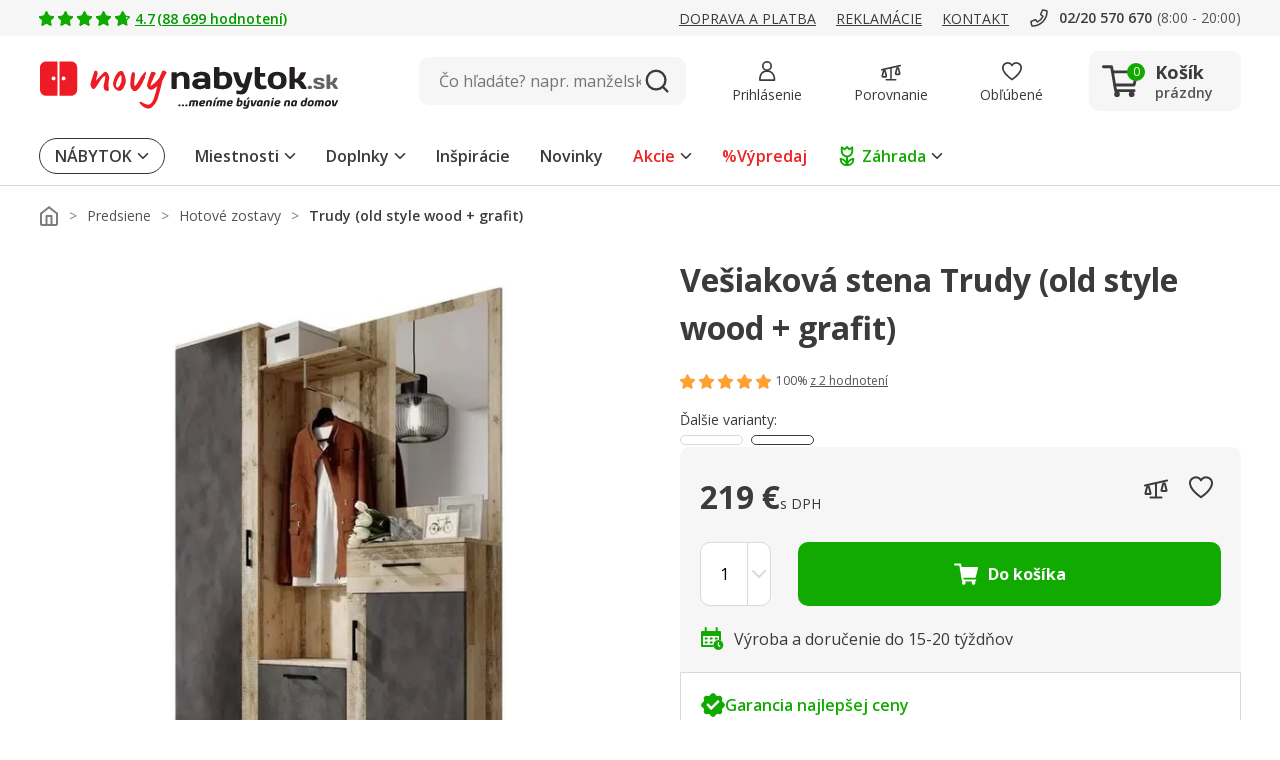

--- FILE ---
content_type: image/svg+xml
request_url: https://www.novynabytok.sk/assets/icon/icon-return-60-days.svg
body_size: 230
content:
<svg xmlns="http://www.w3.org/2000/svg" width="16.035" height="16" viewBox="0 0 16.035 16">
  <g id="icon-return_in_60_days-16x16" data-name="icon-return in 60 days-16x16" transform="translate(-1261.722 -1137.97)">
    <rect id="frame" width="16" height="16" transform="translate(1261.758 1137.97)" fill="none" opacity="0.33"/>
    <path id="Polygon_13" data-name="Polygon 13" d="M1.891,0,3.783,3.214H0Z" transform="translate(1272.514 1141.852) rotate(-31)" fill="#fff"/>
    <text id="_60" data-name="60" transform="translate(1264.836 1149.273)" fill="#fff" font-size="8" font-family="OpenSans-Bold, Open Sans" font-weight="700"><tspan x="0" y="0">60</tspan></text>
    <path id="Path_369" data-name="Path 369" d="M-1122.151-990.013a6.358,6.358,0,0,0-4.027-1.027,7.008,7.008,0,0,0-6.488,6.9,6.957,6.957,0,0,0,7.014,6.974,7.076,7.076,0,0,0,6.311-4.3,6.4,6.4,0,0,0,0-5.132" transform="translate(2395.14 2129.926)" fill="none" stroke="#fff" stroke-linecap="round" stroke-linejoin="round" stroke-width="1.5"/>
  </g>
</svg>


--- FILE ---
content_type: image/svg+xml
request_url: https://www.novynabytok.sk/assets/icon/icon-breadcrumbs-home.svg
body_size: 78
content:
<svg id="Icon_feather-index_page" data-name="Icon feather-index page" xmlns="http://www.w3.org/2000/svg" width="20" height="20" viewBox="0 0 20 20">
  <rect id="frame" width="20" height="20" fill="none"/>
  <g id="Path_129" data-name="Path 129" transform="translate(-3.5 -3)" fill="none" stroke-linecap="round" stroke-linejoin="round">
    <path d="M4.5,10l9-7,9,7V21a2,2,0,0,1-2,2H6.5a2,2,0,0,1-2-2Z" stroke="none"/>
    <path d="M 13.5 5.533718109130859 L 6.5 10.97816181182861 L 6.5 21 L 20.5 21 L 20.5 10.97816181182861 L 13.5 5.533718109130859 M 13.5 3 L 22.5 10 L 22.5 21 C 22.5 22.10457038879395 21.60457038879395 23 20.5 23 L 6.5 23 C 5.395429611206055 23 4.5 22.10457038879395 4.5 21 L 4.5 10 L 13.5 3 Z" stroke="none" fill="#7d7d7d"/>
  </g>
  <path id="Path_130" data-name="Path 130" d="M13.5,26.348V18h5.009v8.348" transform="translate(-6.005 -8)" fill="none" stroke="#7d7d7d" stroke-linecap="round" stroke-linejoin="round" stroke-width="2"/>
</svg>


--- FILE ---
content_type: image/svg+xml
request_url: https://www.novynabytok.sk/assets/icon/icon-onlineform.svg
body_size: 104
content:
<svg xmlns="http://www.w3.org/2000/svg" width="40" height="40" viewBox="0 0 40 40">
  <g id="icon-onlineform" transform="translate(-33 -34)">
    <rect id="frame" width="40" height="40" transform="translate(33 34)" fill="none"/>
    <g id="icon" transform="translate(-638 -538)">
      <path id="Rectangle" d="M3,2A1,1,0,0,0,2,3V33a1,1,0,0,0,1,1H33a1,1,0,0,0,1-1V3a1,1,0,0,0-1-1H3M3,0H33a3,3,0,0,1,3,3V33a3,3,0,0,1-3,3H3a3,3,0,0,1-3-3V3A3,3,0,0,1,3,0Z" transform="translate(673 574)" fill="#3b3b3b"/>
      <path id="Path" d="M-20483.547,939.917h-7.242v-2h7.242Z" transform="translate(21169.289 -355.917)" fill="#3b3b3b"/>
      <path id="Path-2" data-name="Path" d="M-20476.3,939.917h-14.486v-2h14.486Z" transform="translate(21179.803 -355.917)" fill="#3b3b3b"/>
      <path id="Path-3" data-name="Path" d="M-20465.789,939.917h-25v-2h25Z" transform="translate(21169.289 -349.917)" fill="#3b3b3b"/>
      <path id="Path-4" data-name="Path" d="M-20483.549,939.917h-7.242v-2h7.242Z" transform="translate(21187.049 -337.917)" fill="#3b3b3b"/>
      <path id="Path-5" data-name="Path" d="M-20465.789,939.917h-25v-2h25Z" transform="translate(21169.289 -343.917)" fill="#3b3b3b"/>
    </g>
  </g>
</svg>


--- FILE ---
content_type: image/svg+xml
request_url: https://www.novynabytok.sk/assets/icon/icon-arrow-down-white.svg
body_size: -98
content:
<svg xmlns="http://www.w3.org/2000/svg" width="16" height="16" viewBox="0 0 16 16">
  <g id="icon-arrow-down-grey" transform="translate(-1071 -135)">
    <rect id="frame" width="16" height="16" transform="translate(1071 135)" fill="none"/>
    <path id="arrow" d="M6,7.148a1,1,0,0,1-.716-.3L-.716.7A1,1,0,0,1-.7-.716,1,1,0,0,1,.716-.7L6,4.716,11.284-.7A1,1,0,0,1,12.7-.716,1,1,0,0,1,12.716.7l-6,6.148A1,1,0,0,1,6,7.148Z" transform="translate(1073 139.926)" fill="#ffffff"/>
  </g>
</svg>
